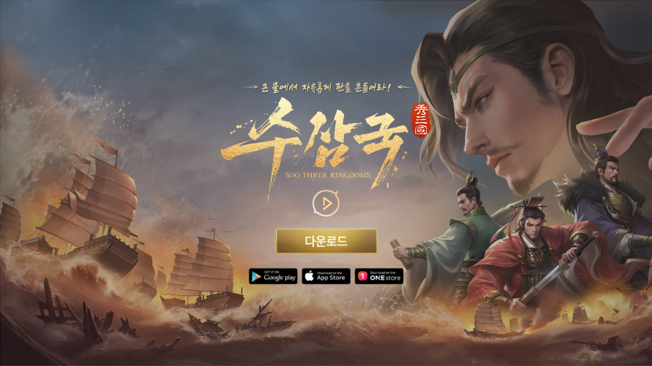

--- FILE ---
content_type: text/html; charset=utf-8
request_url: http://soo3kook.gacraze.com/
body_size: 6226
content:
<!DOCTYPE html>
<html>
<head>
    <meta http-equiv="Content-Type" content="text/html;charset=utf-8">
    <meta name="keywords" content="수삼국,모바일게임, 할 만한게임 ,모바일 게임 기대작,모바일SLG,모바일전략게임,모바일게임추천,삼국지게임,신규게임,삼국지,모바일 사전예약">
    <meta name="description" content="모든 면에서 따라 ALL '수' 없는 진정한 삼국지를 만나라!">
    <title>삼국지를 끝낼,단 하나의 수</title>
    <!-- <link rel="icon" href="./ico3.png"> -->
    <link rel="stylesheet" href="https://fonts.googleapis.com/css?family=Noto+Sans+SC:100,300,400,500,700,900">
    <link rel="stylesheet" type="text/css" href="/xsg_yuyue/style/reset.css" />
    <link rel="stylesheet" type="text/css" href="/xsg_yuyue/style/swiper-bundle.min.css" />
    <link rel="stylesheet" type="text/css" href="/xsg_yuyue/style/animate.min.css" />
    <link rel="stylesheet" type="text/css" href="/xsg_yuyue/style/index.css?20230612" />
    <script src="/xsg_yuyue/js/jquery.min.js" type="text/javascript" charset="utf-8"></script>
    <script src="/xsg_yuyue/js/swiper-bundle.min.js" type="text/javascript" charset="utf-8"></script>
    <script src="/xsg_yuyue/js/rem.js?20230523" type="text/javascript" charset="utf-8"></script>
    <style>
        .wrap-swiper .swiper-slide.slide1 .btn {
            background: url(/xsg_yuyue/images/yuyue1.png) no-repeat;
            background-size: cover;
        }

            .wrap-swiper .swiper-slide.slide1 .btn:hover {
                background: url(/xsg_yuyue/images/yuyue1_hover.png) no-repeat;
                background-size: cover;
            }
    </style>
    <!-- Google tag (gtag.js) -->
    <script async src="https://www.googletagmanager.com/gtag/js?id=AW-597438769"></script>
    <script>
        window.dataLayer = window.dataLayer || [];
        function gtag() { dataLayer.push(arguments); }
        gtag('js', new Date());

        gtag('config', 'AW-597438769');
    </script>
</head>
<body>
    <div class="container">
        <div class="swiper wrap-swiper swiper-no-swiping">
            <div class="swiper-wrapper">
                <div class="swiper-slide slide1">
                    <div class="posCenter">
                        <div class="slogan"><img src="/xsg_yuyue/images/slogan.png" width="100%" alt=""></div>
                        <a href="javascript:;" class="play" onclick="showVideo2('https://www.youtube.com/embed/jfehVTZEK6Q')"></a>
                        <a href="https://ssk.onelink.me/125s/prepage" class="btn"></a>
                        <div class="order">
                            <a href="https://ssk.onelink.me/125s/prepage" target="_blank" class="google"></a>
                            <a href="https://ssk.onelink.me/125s/prepage" target="_blank" class="app"></a>
                            <a href="https://onesto.re/_1QESX1z" target="_blank" class="one"></a>
                        </div>
                    </div>
                </div>
            </div>
        </div>

        <div class="detail-popup" style="display: none;">
            <div class="mask"></div>
            <div class="cont">
                <a href="javascript:;" class="close" onclick="$('.detail-popup').hide();"></a>
                <div class="scroll-view">
                    <h3>[개인정보 수집·이용 동의 안내]</h3>

                    <p>
                        가크레이즈는 게임 및 이벤트 정보 안내를 위해 개인정보 수집 및 이용하고 있습니다.<br />
                        귀하는 개인정보 수집 및 이용에 동의하지 않을 수 있으며,<br />
                        동의를 거부할 경우 이벤트에 참여할 수 없습니다.
                    </p>

                    <p>
                        개인 정보 수집 및 이용 목적 : 사전 예약 및 출시 정보 관련 문자 발송 등<br />
                        개인 정보 수집 항목 : 휴대 전화 번호<br />
                        개인정보 보유 및 이용 기간 : 정식 출시 이후 1년 이내 파기
                    </p>


                    <h3>[게임 정보·이벤트 수신 동의 안내]</h3>
                    <p>
                        가크레이즈에서 진행하는 게임, 이벤트 등의 내용을<br />
                        SMS / LMS / 카카오 알림톡으로 안내해드립니다.<br />
                        동의를 거부할 경우 이벤트에 참여할 수 없습니다.
                    </p>

                    <h3>[개인 정보 제 3자 제공 동의]</h3>
                    <p>
                        가크레이즈는 게임 출시 및 업데이트, 각종 이벤트 광고 알림 수신을 위해<br />
                        아래와 같이 개인정보를 수집 및 이용하고자 합니다.
                    </p>

                    <h3>수집 및 이용 항목 : 휴대 전화 번호</h3>

                    <p>
                        귀하는 제 3자에게 본인의 개인정보를 제공하는 것에 동의하지 않을 수 있습니다.<br />
                        단, 제 3자에게 개인정보 제공을 동의하시지 않을 경우 이벤트에 참여하실 수 없습니다.
                    </p>

                    <p>수집 된 개인정보는 업무제휴 및 공동 마케팅 등을 위해 사용될 수 있습니다.</p>
                </div>
            </div>
        </div>
    </div>
    <div class="msg-popup" style="display: none;">
        <div class="mask"></div>
        <div class="cont">
            <a href="javascript:;" class="close" onclick="$('.msg-popup').hide()"></a>
            <div class="cont-flex">
                <div class="txt clearfix" id="errorTxt">정확한 휴대폰 번호를 기재해 주세요</div>
                <!-- <a href="javascript:;" style="display: none;" class="btn">입니다</a> -->
            </div>
        </div>
    </div>

    <div class="suc-popup" style="display: none;">
        <div class="mask"></div>
        <div class="cont">
            <a href="javascript:;" class="close" onclick="$('.suc-popup').hide()"></a>
            <a href="https://cafe.naver.com/soosamguk" target="_blank" class="btn"></a>
        </div>
    </div>

    <div class="video-popup" style="display: none;">
        <div class="mask"></div>
        <div class="video-cont">
            <a href="javascript:;" class="close" onclick="hideVideo()"></a>
            <div class="swiper">
                <div class="swiper-wrapper">
                </div>
            </div>
            <div class="swiper-button-prev"></div>
            <div class="swiper-button-next"></div>
        </div>
    </div>
    <script src="/layer/layer.js"></script>
    <!-- Meta Pixel Code -->
    <script>
        !function (f, b, e, v, n, t, s) {
            if (f.fbq) return; n = f.fbq = function () {
                n.callMethod ?
                    n.callMethod.apply(n, arguments) : n.queue.push(arguments)
            };
            if (!f._fbq) f._fbq = n; n.push = n; n.loaded = !0; n.version = '2.0';
            n.queue = []; t = b.createElement(e); t.async = !0;
            t.src = v; s = b.getElementsByTagName(e)[0];
            s.parentNode.insertBefore(t, s)
        }(window, document, 'script',
            'https://connect.facebook.net/en_US/fbevents.js');
        fbq('init', '960518728293802');
        fbq('track', 'PageView');
    </script>
    <noscript>
        <img height="1" width="1" style="display:none"
             src="https://www.facebook.com/tr?id=960518728293802&ev=PageView&noscript=1" />
    </noscript>
    <!-- End Meta Pixel Code -->
    <script>
        function gtag_report_conversion(url) {
            var callback = function () {
                if (typeof (url) != 'undefined') {
                    // window.location = url;
                }
            };
            gtag('event', 'conversion', {
                'send_to': 'AW-597438769/Xnu8CM6DjpkYELHi8JwC',
                'event_callback': callback
            });
            return false;
        }

        var _ValidTimer;
        //$(function () {
        //    var osType = "pc";
        //    var reserveUserInfo = new Object();
        //    var reserveStr = localStorage.getItem("reserveUserInfo");
        //    if (reserveStr) {
        //        reserveUserInfo = JSON.parse(reserveStr);
        //    }
        //    $("#reserverbtn").click(function () {
        //        var areacode = "82";
        //        var phone = $("#phonenum").val();
        //        var validcode = $("#validcode").val();
        //        var agreeBtn = $("#agreeBtn").prop("checked");

        //        var reg = new RegExp("^[0-9]*$");
        //        if (!phone || !reg.test(phone) || phone.length < 8) {
        //            showMsg("정확한 번호를 입력해 주세요.");
        //            return false;
        //        }
        //        if (agreeBtn == false) {
        //            showMsg("개인정보 수집 및 이용 동의와 이벤트 등 프로모션 알림 수신 동의에 체크해 주세요");
        //            return false;
        //        }
        //        if (!validcode) {
        //            showMsg("무효 인증번호를 입력하셨습니다.");
        //            return false;
        //        }

        //        var index = layer.load(2, {
        //            shade: [0.2, '#fff'], //0.1透明度的白色背景
        //            time: 0
        //        });
        //        phone = "010" + phone;
        //        $.ajax({
        //            url: "/GameReserve/Reserve",
        //            data: { areaCode: areacode, phone: phone, validCode: validcode, osType: osType, },
        //            dataType: "json",
        //            type: "POST",
        //            success: function (data) {
        //                layer.close(index);
        //                if (data.result == 200) {
        //                    //showMsg("사전예약이 완료되었습니다!");
        //                    $("#getvalidtxt").text("");
        //                    if (_ValidTimer) {
        //                        clearInterval(_ValidTimer);
        //                        _ValidTimer = null;
        //                    }
        //                    $("#reserverbtn").addClass("stop");
        //                    $("#getValidBtn").addClass("stop");
        //                    $(".suc-popup").show();
        //                    reserveUserInfo.phone = phone;
        //                    reserveUserInfo.areaCode = areacode;
        //                    reserveUserInfo.VoteOption = "";
        //                    localStorage.setItem("reserveUserInfo", JSON.stringify(reserveUserInfo));
        //                    reserveStr = JSON.stringify(reserveUserInfo);

        //                    try {
        //                        fbq('track', 'CompleteRegistration');
        //                        gtag_report_conversion(window.location.href);
        //                    }
        //                    catch (e) {
        //                        console.log(e);
        //                    }

        //                }
        //                else if (data.result == 5101) {
        //                    showMsg("무효 인증번호를 입력하셨습니다.");
        //                }
        //                else if (data.result == 5199) {
        //                    showMsg("정확한 번호를 입력해 주세요.");
        //                }
        //                else if (data.result == 3000) {
        //                    $("#getvalidtxt").text("");
        //                    if (_ValidTimer) {
        //                        clearInterval(_ValidTimer);
        //                        _ValidTimer = null;
        //                    }
        //                    $("#reserverbtn").addClass("stop");
        //                    $("#getValidBtn").addClass("stop");
        //                    $(".suc-popup").show();
        //                    //showMsg("이미 예약을 진행하셨습니다~!");
        //                    reserveUserInfo.phone = phone;
        //                    reserveUserInfo.areaCode = areacode;
        //                    reserveUserInfo.VoteOption = "";
        //                    localStorage.setItem("reserveUserInfo", JSON.stringify(reserveUserInfo));
        //                    reserveStr = JSON.stringify(reserveUserInfo);
        //                }
        //                else {
        //                    showMsg(data.msg);
        //                }
        //            },
        //            error: function (xhr, msg, ex) {
        //                layer.close(index);
        //                showMsg("System Error");
        //            }
        //        })
        //    })

        //    var isSendValidCode = 0;
        //    $("#getValidBtn").click(function () {
        //        if (isSendValidCode == 1) {
        //            return false;
        //        }
        //        var areacode = "82";
        //        var phone = $("#phonenum").val();
        //        var reg = new RegExp("^[0-9]*$");
        //        if (!phone || !reg.test(phone) || phone.length < 8) {
        //            showMsg("정확한 번호를 입력해 주세요.");
        //            return false;
        //        }
        //        var phone = "010" + phone;
        //        var index = layer.load(2, {
        //            shade: [0.2, '#fff'], //0.1透明度的白色背景
        //            time: 0
        //        });
        //        $.ajax({
        //            url: "/GameReserve/GetValidCode",
        //            data: { areaCode: areacode, phone: phone, codeType: 1 },
        //            dataType: "json",
        //            type: "POST",
        //            success: function (data) {
        //                layer.close(index);
        //                if (data.result == 200) {
        //                    if (data.data) {
        //                        alert(data.data);
        //                    }
        //                    isSendValidCode = 1;
        //                    $("#getValidBtn").addClass("stop");
        //                    var validBtnText = $("#getvalidtxt").text();
        //                    var startIndex = 300;
        //                    _ValidTimer = setInterval(function () {
        //                        startIndex--;
        //                        if (startIndex > 0) {
        //                            var min = parseInt(startIndex / 60) + '';
        //                            var sec = parseInt(startIndex % 60) + '';
        //                            $("#getvalidtxt").text(min.padStart(2, '0') + ":" + sec.padStart(2, '0'))
        //                        }
        //                        else {
        //                            isSendValidCode = 0;
        //                            $("#getValidBtn").removeClass("stop");
        //                            $("#getvalidtxt").text("");
        //                            clearInterval(_ValidTimer);
        //                        }
        //                    }, 1000);
        //                }
        //                else if (data.result == 4002) {
        //                    showMsg("이미 예약을 진행하셨습니다~!");
        //                }
        //                else if (data.result == 5199) {
        //                    showMsg("정확한 번호를 입력해 주세요.");
        //                }
        //                else if (data.result == 5100) {
        //                    showMsg("인증번호 요청이 빈번합니다.");
        //                }
        //                else if (data.result == 5102) {
        //                    showMsg("예약이 마감되다.");
        //                }
        //                else {
        //                    showMsg(data.msg);
        //                }
        //            },
        //            error: function (xhr, msg, ex) {
        //                layer.close(index);
        //                showMsg("System Error");
        //            }
        //        });
        //    });
        //});
        function showMsg(txt) {
            $('#errorTxt').text(txt);
            $('.msg-popup').show()
        }
    </script>
    <script>
        document.addEventListener('mousewheel', function (e) {
            e = e || window.event;
            if ((e.wheelDelta && event.ctrlKey) || e.detail) {
                event.preventDefault();
            }
        }, { capture: false, passive: false });
        document.addEventListener('keydown', function (event) {
            if ((event.ctrlKey === true || event.metaKey === true)
                && (event.keyCode === 61 || event.keyCode === 107
                    || event.keyCode === 173 || event.keyCode === 109
                    || event.keyCode === 187 || event.keyCode === 189)) {
                event.preventDefault();
            }
        }, false);
    </script>
    <script>
        function slideTo(idx) {
            wrapSwiper.slideTo(idx);
            $('.nav-w a').eq(idx).addClass('on').siblings().removeClass('on');
        }
        var videoSwiper = new Swiper('.video-popup .swiper', {
            navigation: {
                prevEl: '.video-popup .swiper-button-prev',
                nextEl: '.video-popup .swiper-button-next'
            },
            on: {
                slideNextTransitionStart: function () {
                    var prevIndex = this.activeIndex - 1;
                    $('.video-popup').find('.swiper-slide').eq(prevIndex).children('iframe').attr('src', videoList[videoItemIndex][prevIndex]);
                },
                slidePrevTransitionStart: function () {
                    var prevIndex = this.activeIndex + 1;
                    $('.video-popup').find('.swiper-slide').eq(prevIndex).children('iframe').attr('src', videoList[videoItemIndex][prevIndex]);
                }
            }
        });
        var videoList = [
            ['https://www.youtube.com/embed/gwV9Mxz53kk', 'https://www.youtube.com/embed/Bs9YagWgCEc', 'https://www.youtube.com/embed/cNSqwuEsKHM', 'https://www.youtube.com/embed/3VEASc9Lm9g', 'https://www.youtube.com/embed/GgE0VzXjHEM'],
            ['https://www.youtube.com/embed/GqGd5yZw3nY'],
            ['https://www.youtube.com/embed/jfehVTZEK6Q', 'https://www.youtube.com/embed/Nu9NGKEdPoM']
        ];
        var videoItemIndex = 0;
         function showVideo2(idx) {
            var html = '';
            html += '<div class="swiper-slide"><iframe width="100%" height="100%" src="' + idx + '" frameborder="0" allow="accelerometer; autoplay; encrypted-media; gyroscope; picture-in-picture" allowfullscreen></iframe></div>'
            $('.video-popup').find('.swiper-wrapper').html(html);
            $('.video-popup').show();
        }
        function showVideo(idx) {
            var html = '';
            for (var i = 0, len = videoList[idx].length; i < len; i++) {
                html += '<div class="swiper-slide"><iframe width="100%" height="100%" src="' + videoList[idx][i] + '" frameborder="0" allow="accelerometer; autoplay; encrypted-media; gyroscope; picture-in-picture" allowfullscreen></iframe></div>'
            }
            $('.video-popup').find('.swiper-wrapper').html(html);
            if (videoItemIndex != idx) videoSwiper.slideTo(0);
            $('.video-popup').show();
            videoItemIndex = idx;
        }

        function hideVideo() {
            $('.video-popup').hide();
            $('.video-popup').find('.swiper-wrapper').html('');
            $('.tab-nav a').removeClass('on');
        }
        var wrapSwiper = new Swiper('.wrap-swiper', {
            // effect: 'fade',
            // speed: 1000,
            direction: 'vertical',
            slidesPerView: 'auto',
            spaceBetween: 0,
            mousewheel: true,
            on: {
                slideChangeTransitionStart: function () {
                    $('.nav-w a').eq(this.activeIndex).addClass('active').siblings().removeClass('active');
                    if (this.activeIndex >= 3) {
                        $('.scroll-next').hide();
                    } else {
                        $('.scroll-next').show();
                    }
                }
            }
        });

        $('.tab-nav a').on('click', function () {
            var index = $(this).index();
            $(this).addClass('on').siblings().removeClass('on');
            $('.tab-view .items-view').eq(index).show().siblings().hide();
        })
    </script>
</body>
</html>



--- FILE ---
content_type: text/css
request_url: http://soo3kook.gacraze.com/xsg_yuyue/style/reset.css
body_size: 655
content:
@charset "utf-8";
body{font-size:14px; font-family: 'Noto Sans SC';}
body,div,dl,dt,dd,ul,ol,li,h1,h2,h3,h4,h5,h6,pre,code,form,fieldset,legend,input,button,textarea,p,blockquote,th,td{margin:0;padding:0}h1,h2,h3,h4,h5,h6{font-size:100%;font-weight:normal}input,button,textarea,select,optgroup,option{font-family: 'Noto Sans SC';font-size:inherit;font-style:inherit;font-weight:inherit}ol,ul{list-style:none}table{border-collapse:collapse;border-spacing:0}

/*-------------------------------------
               clear
-------------------------------------*/
.clear {clear:both;visibility:hidden; display: block; font-size:0; line-height:0;}
.clearfix:after {visibility:hidden; display:block; font-size:0; content: " "; clear:both; height:0;}
.clearfix{*zoom:1;}
/*-------------------------------------
               ellipsis
-------------------------------------*/
.ellipsis{overflow: hidden; text-overflow: ellipsis; white-space: nowrap;}
.trans{
	-webkit-transition: all .5s ease-out;
	-moz-transition: all .5s ease-out;
	-ms-transition: all .5s ease-out;
	-o-transition: all .5s ease-out;
	transition: all .5s ease-out;
}

--- FILE ---
content_type: text/css
request_url: http://soo3kook.gacraze.com/xsg_yuyue/style/index.css?20230612
body_size: 4923
content:
@charset "utf-8";
.hide {
  display: none;
}
.flex {
  display: flex;
  display: -webkit-flex;
  display: -moz-flex;
  display: -ms-flex;
}
.flex1 {
  flex: 1;
  -webkit-flex: 1;
  -moz-flex: 1;
  -ms-flex: 1;
}
.box-sizing {
  box-sizing: border-box;
  -webkit-box-sizing: border-box;
  -moz-box-sizing: border-box;
  -ms-box-sizing: border-box;
}
.trans {
  -webkit-transition: all 0.5s ease-out;
  -moz-transition: all 0.5s ease-out;
  -ms-transition: all 0.5s ease-out;
  -o-transition: all 0.5s ease-out;
  transition: all 0.5s ease-out;
}
.posCenter {
  position: absolute;
  top: 50%;
  left: 50%;
  transform: translate(-50%, -50%);
  -webkit-transform: translate(-50%, -50%);
  -moz-transform: translate(-50%, -50%);
  -ms-transform: translate(-50%, -50%);
}
.scroll-view {
  width: 100%;
  height: 100%;
  padding: 20rem;
  overflow: auto;
  box-sizing: border-box;
  -webkit-box-sizing: border-box;
  -moz-box-sizing: border-box;
  -ms-box-sizing: border-box;
}
.popup-modal {
  width: 100%;
  height: 100%;
  position: fixed;
  top: 0;
  left: 0;
  z-index: 9;
}
.popup-modal .mask {
  width: 100%;
  height: 100%;
  background: rgba(0, 0, 0, 0.7);
}
.popup-modal .modal-w {
  position: absolute;
  top: 50%;
  left: 50%;
  transform: translate(-50%, -50%);
  -webkit-transform: translate(-50%, -50%);
  -moz-transform: translate(-50%, -50%);
  -ms-transform: translate(-50%, -50%);
}
html,
body,
.container,
.swiper {
  width: 100%;
  height: 100%;
}
.container {
  background: #000;
  min-width: 1280rem;
}
.container .scroll-next {
  width: 95rem;
  height: 42rem;
  background: url(../images/scroll_next.png) no-repeat;
  background-size: 100% auto;
  position: absolute;
  bottom: 20rem;
  left: 0;
  right: 0;
  margin: 0 auto;
  animation: scrollNext 2s linear infinite;
  -webkit-animation: scrollNext 2s linear infinite;
  -moz-animation: scrollNext 2s linear infinite;
  -ms-animation: scrollNext 2s linear infinite;
  z-index: 2;
}
.nav {
  width: 352rem;
  height: 100%;
  max-height: 1080rem;
  background: url(../images/nav_bg.png) no-repeat;
  background-size: cover;
  position: absolute;
  left: 0;
  top: 0;
  z-index: 2;
  padding: 360rem 0 0 74rem;
  box-sizing: border-box;
  -webkit-box-sizing: border-box;
  -moz-box-sizing: border-box;
  -ms-box-sizing: border-box;
}
.nav-w a {
  width: 146rem;
  height: 30rem;
  display: block;
}
.nav-w a:nth-child(1) {
  background: url(../images/page1.png?20230424) no-repeat left center;
  background-size: 100% auto;
  margin-bottom: 90rem;
}
.nav-w a:nth-child(2) {
  background: url(../images/page2.png) no-repeat left center;
  background-size: 100% auto;
  margin-bottom: 80rem;
}
.nav-w a:nth-child(3) {
  background: url(../images/page3.png) no-repeat left center;
  background-size: 100% auto;
  margin-bottom: 80rem;
}
.nav-w a:nth-child(4) {
  background: url(../images/page4.png) no-repeat left center;
  background-size: 100% auto;
}
.nav-w a.active:nth-child(1) {
  background: url(../images/page1_hover.png?20230424) no-repeat left center;
  background-size: 100% auto;
}
.nav-w a.active:nth-child(2) {
  background: url(../images/page2_hover.png) no-repeat left center;
  background-size: 100% auto;
}
.nav-w a.active:nth-child(3) {
  background: url(../images/page3_hover.png) no-repeat left center;
  background-size: 100% auto;
}
.nav-w a.active:nth-child(4) {
  background: url(../images/page4_hover.png) no-repeat left center;
  background-size: 100% auto;
}
.detail-popup {
  width: 100%;
  height: 100%;
  position: fixed;
  top: 0;
  left: 0;
  z-index: 9;
}
.detail-popup .mask {
  width: 100%;
  height: 100%;
  background-color: rgba(0, 0, 0, 0.7);
}
.detail-popup .cont {
  width: 586rem;
  height: 715rem;
  background: url(../images/tc_bg.png) no-repeat;
  background-size: cover;
  position: absolute;
  top: 50%;
  left: 50%;
  margin: -357rem 0 0 -293rem;
  padding: 20rem 20rem 20rem 30rem;
  line-height: 24rem;
  font-size: 14rem;
  color: #4e4331;
  font-weight: bold;
  box-sizing: border-box;
  -webkit-box-sizing: border-box;
  -moz-box-sizing: border-box;
  -ms-box-sizing: border-box;
}
.detail-popup .cont .close {
  width: 51rem;
  height: 51rem;
  background: url(../images/close.png) no-repeat;
  background-size: cover;
  display: block;
  position: absolute;
  top: -74rem;
  right: -40rem;
}
.detail-popup .cont .scroll-view {
  width: 100%;
  height: 100%;
  overflow: auto;
}
.detail-popup .cont h3 {
  font-weight: bold;
  margin: 12rem 0;
}
.msg-popup {
  width: 100%;
  height: 100%;
  position: fixed;
  top: 0;
  left: 0;
  z-index: 9;
}
.msg-popup .mask {
  width: 100%;
  height: 100%;
  background-color: rgba(0, 0, 0, 0.7);
}
.msg-popup .cont {
  width: 486rem;
  height: 245rem;
  background: url(../images/tc2_bg.png) no-repeat;
  background-size: cover;
  position: absolute;
  top: 50%;
  left: 50%;
  margin: -122rem 0 0 -243rem;
  padding: 20rem 40rem;
  box-sizing: border-box;
  -webkit-box-sizing: border-box;
  -moz-box-sizing: border-box;
  -ms-box-sizing: border-box;
}
.msg-popup .cont .close {
  width: 51rem;
  height: 51rem;
  background: url(../images/close.png) no-repeat;
  background-size: cover;
  display: block;
  position: absolute;
  top: -74rem;
  right: -40rem;
}
.msg-popup .cont .cont-flex {
  width: 100%;
  height: 100%;
  display: flex;
  display: -webkit-flex;
  display: -moz-flex;
  display: -ms-flex;
  align-items: center;
  justify-content: center;
  text-align: center;
  line-height: 32rem;
  font-size: 18rem;
  color: #4e4331;
}
.suc-popup {
  width: 100%;
  height: 100%;
  position: fixed;
  top: 0;
  left: 0;
  z-index: 9;
}
.suc-popup .mask {
  width: 100%;
  height: 100%;
  background-color: rgba(0, 0, 0, 0.7);
}
.suc-popup .cont {
  width: 807rem;
  height: 392rem;
  background: url(../images/suc_bg.png?20230425) no-repeat;
  background-size: cover;
  position: absolute;
  top: 50%;
  left: 50%;
  margin: -196rem 0 0 -403rem;
  padding: 20rem 40rem;
  box-sizing: border-box;
  -webkit-box-sizing: border-box;
  -moz-box-sizing: border-box;
  -ms-box-sizing: border-box;
}
.suc-popup .cont .close {
  width: 51rem;
  height: 51rem;
  background: url(../images/close.png) no-repeat;
  background-size: cover;
  display: block;
  position: absolute;
  top: -24rem;
  right: -40rem;
}
.suc-popup .cont .btn {
  width: 239rem;
  height: 57rem;
  background: url(../images/suc_btn.png) no-repeat;
  background-size: cover;
  position: absolute;
  right: 126rem;
  bottom: 70rem;
}
.video-popup,
.video-popup2 {
  width: 100%;
  height: 100%;
  position: fixed;
  top: 0;
  left: 0;
  z-index: 9;
}
.video-popup .mask,
.video-popup2 .mask {
  width: 100%;
  height: 100%;
  background-color: rgba(0, 0, 0, 0.8);
}
.video-popup .video-cont,
.video-popup2 .video-cont {
  width: 1280rem;
  height: 720rem;
  position: absolute;
  top: 50%;
  left: 50%;
  margin: -360rem 0 0 -640rem;
  box-sizing: border-box;
  -webkit-box-sizing: border-box;
  -moz-box-sizing: border-box;
  -ms-box-sizing: border-box;
}
.video-popup .video-cont .close,
.video-popup2 .video-cont .close {
  width: 51rem;
  height: 51rem;
  background: url(../images/close.png) no-repeat;
  background-size: cover;
  display: block;
  position: absolute;
  top: -74rem;
  right: -40rem;
}
.video-popup .swiper-button-prev,
.video-popup2 .swiper-button-prev {
  width: 54rem;
  height: 84rem;
  background: url(../images/next.png) no-repeat;
  background-size: cover;
  transform: rotate(180deg);
  -webkit-transform: rotate(180deg);
  -moz-transform: rotate(180deg);
  -ms-transform: rotate(180deg);
  margin-top: -42rem;
  left: -100rem;
}
.video-popup .swiper-button-prev:after,
.video-popup2 .swiper-button-prev:after {
  display: none;
}
.video-popup .swiper-button-next,
.video-popup2 .swiper-button-next {
  width: 54rem;
  height: 84rem;
  background: url(../images/next.png) no-repeat;
  background-size: cover;
  margin-top: -42rem;
  right: -100rem;
}
.video-popup .swiper-button-next:after,
.video-popup2 .swiper-button-next:after {
  display: none;
}
.wrap-swiper {
  position: relative;
  min-width: 1280px;
  overflow: hidden;
  margin: 0 auto;
  z-index: 1;
}
.wrap-swiper .swiper-slide {
  width: 100%;
  height: 100%;
  position: relative;
  overflow: hidden;
  box-sizing: border-box;
  -webkit-box-sizing: border-box;
  -moz-box-sizing: border-box;
  -ms-box-sizing: border-box;
}
.wrap-swiper .swiper-slide .slide-bg {
  height: 100%;
  position: absolute;
  top: 0;
  left: 50%;
  transition: 1s linear 1s;
  -webkit-transition: 1s linear 1s;
  -moz-transition: 1s linear 1s;
  transform: scale(1.1, 1.1) translateX(-50%);
  -webkit-transform: scale(1.1, 1.1) translateX(-50%);
  -moz-transform: scale(1.1, 1.1) translateX(-50%);
}
.wrap-swiper .swiper-slide.swiper-slide-active .slide-bg {
  transition: 2s linear;
  -webkit-transition: 2s linear;
  -moz-transition: 2s linear;
  transform: scale(1, 1) translateX(-50%);
  -webkit-transform: scale(1, 1) translateX(-50%);
  -moz-transform: scale(1, 1) translateX(-50%);
}
.wrap-swiper .swiper-slide.slide1 {
  position: relative;
  background: url(../images/bg1.jpg) no-repeat center top;
  background-size: cover;
}
.wrap-swiper .swiper-slide.slide1 .video {
  width: 100%;
  height: 100%;
  position: absolute;
  top: 50%;
  left: 50%;
  transform: translate(-50%, -50%);
  -webkit-transform: translate(-50%, -50%);
  -moz-transform: translate(-50%, -50%);
  -ms-transform: translate(-50%, -50%);
}
.wrap-swiper .swiper-slide.slide1 .video video {
  position: absolute;
  top: 0;
  left: 0;
  width: 100%;
  height: 100%;
  object-fit: cover;
}
.wrap-swiper .swiper-slide.slide1 .slogan {
  width: 623rem;
}
.wrap-swiper .swiper-slide.slide1 .play {
  width: 81rem;
  height: 87rem;
  background: url(../images/play.png) no-repeat;
  background-size: cover;
  display: block;
  margin: -60rem auto 0;
}
.wrap-swiper .swiper-slide.slide1 .btn {
  width: 304rem;
  height: 80rem;
  background: url(../images/yuyue.png) no-repeat;
  background-size: cover;
  display: block;
  margin: 30rem auto 0;
}
.wrap-swiper .swiper-slide.slide1 .btn:hover {
  background: url(../images/yuyue_hover.png) no-repeat;
  background-size: cover;
  -webkit-transition: all 0.5s ease-out;
  -moz-transition: all 0.5s ease-out;
  -ms-transition: all 0.5s ease-out;
  -o-transition: all 0.5s ease-out;
  transition: all 0.5s ease-out;
}
.wrap-swiper .swiper-slide.slide1 .order {
  display: flex;
  display: -webkit-flex;
  display: -moz-flex;
  display: -ms-flex;
  margin: 40rem 0 0;
  justify-content: center;
}
.wrap-swiper .swiper-slide.slide1 .order a {
  width: 144rem;
  height: 48rem;
  margin: 0 6rem;
}
.wrap-swiper .swiper-slide.slide1 .order a.google {
  background: url(../images/google.png) no-repeat;
  background-size: 100% 100%;
}
.wrap-swiper .swiper-slide.slide1 .order a.app {
  background: url(../images/app.png) no-repeat;
  background-size: 100% 100%;
}
.wrap-swiper .swiper-slide.slide1 .order a.one {
  background: url(../images/one.png) no-repeat;
  background-size: 100% 100%;
}
.wrap-swiper .swiper-slide.slide1 .order a:hover.google {
  background: url(../images/google_hover.png) no-repeat;
  background-size: 100% 100%;
}
.wrap-swiper .swiper-slide.slide1 .order a:hover.app {
  background: url(../images/app_hover.png) no-repeat;
  background-size: 100% 100%;
}
.wrap-swiper .swiper-slide.slide1 .order a:hover.one {
  background: url(../images/one_hover.png) no-repeat;
  background-size: 100% 100%;
}
.wrap-swiper .swiper-slide.slide1.swiper-slide-active .slogan {
  animation-name: zoomIn;
  -webkit-animation-name: zoomIn;
  -moz-animation-name: zoomIn;
  -ms-animation-name: zoomIn;
  -webkit-animation-duration: 1s;
  animation-duration: 1s;
  -webkit-animation-fill-mode: both;
  animation-fill-mode: both;
}
.wrap-swiper .swiper-slide.slide1.swiper-slide-active .play {
  animation-name: fadeInUp;
  -webkit-animation-name: fadeInUp;
  -moz-animation-name: fadeInUp;
  -ms-animation-name: fadeInUp;
  -webkit-animation-duration: 1s;
  animation-duration: 1s;
  -webkit-animation-fill-mode: both;
  animation-fill-mode: both;
}
.wrap-swiper .swiper-slide.slide1.swiper-slide-active .btn {
  animation-name: fadeInUp;
  -webkit-animation-name: fadeInUp;
  -moz-animation-name: fadeInUp;
  -ms-animation-name: fadeInUp;
  -webkit-animation-duration: 1s;
  animation-duration: 1s;
  -webkit-animation-fill-mode: both;
  animation-fill-mode: both;
  animation-delay: 0.2s;
  -webkit-animation-delay: 0.2s;
  -moz-animation-delay: 0.2s;
  -ms-animation-delay: 0.2s;
}
.wrap-swiper .swiper-slide.slide1.swiper-slide-active .order a:nth-child(1) {
  animation-name: fadeInUp;
  -webkit-animation-name: fadeInUp;
  -moz-animation-name: fadeInUp;
  -ms-animation-name: fadeInUp;
  -webkit-animation-duration: 1s;
  animation-duration: 1s;
  -webkit-animation-fill-mode: both;
  animation-fill-mode: both;
  animation-delay: 0.4s;
  -webkit-animation-delay: 0.4s;
  -moz-animation-delay: 0.4s;
  -ms-animation-delay: 0.4s;
}
.wrap-swiper .swiper-slide.slide1.swiper-slide-active .order a:nth-child(2) {
  animation-name: fadeInUp;
  -webkit-animation-name: fadeInUp;
  -moz-animation-name: fadeInUp;
  -ms-animation-name: fadeInUp;
  -webkit-animation-duration: 1s;
  animation-duration: 1s;
  -webkit-animation-fill-mode: both;
  animation-fill-mode: both;
  animation-delay: 0.6s;
  -webkit-animation-delay: 0.6s;
  -moz-animation-delay: 0.6s;
  -ms-animation-delay: 0.6s;
}
.wrap-swiper .swiper-slide.slide1.swiper-slide-active .order a:nth-child(3) {
  animation-name: fadeInUp;
  -webkit-animation-name: fadeInUp;
  -moz-animation-name: fadeInUp;
  -ms-animation-name: fadeInUp;
  -webkit-animation-duration: 1s;
  animation-duration: 1s;
  -webkit-animation-fill-mode: both;
  animation-fill-mode: both;
  animation-delay: 0.8s;
  -webkit-animation-delay: 0.8s;
  -moz-animation-delay: 0.8s;
  -ms-animation-delay: 0.8s;
}
.wrap-swiper .swiper-slide.slide2 {
  position: relative;
  background: url(../images/bg2.jpg) no-repeat center top;
  background-size: cover;
}
.wrap-swiper .swiper-slide.slide2 .posCenter {
  margin-top: 150rem;
}
.wrap-swiper .swiper-slide.slide2 .item-view {
  width: 1120rem;
  display: flex;
  display: -webkit-flex;
  display: -moz-flex;
  display: -ms-flex;
  justify-content: space-between;
}
.wrap-swiper .swiper-slide.slide2 .item-view .item1 {
  width: 548rem;
  height: 394rem;
  background: url(../images/NO1.png?20230424) no-repeat;
  background-size: cover;
  padding-top: 166rem;
  box-sizing: border-box;
  -webkit-box-sizing: border-box;
  -moz-box-sizing: border-box;
  -ms-box-sizing: border-box;
}
.wrap-swiper .swiper-slide.slide2 .item-view .item1 .form {
  width: 500rem;
  height: 44rem;
  background-color: #fff;
  margin: 0 auto 6rem;
  display: flex;
  display: -webkit-flex;
  display: -moz-flex;
  display: -ms-flex;
}
.wrap-swiper .swiper-slide.slide2 .item-view .item1 .select {
  width: 80rem;
}
.wrap-swiper .swiper-slide.slide2 .item-view .item1 .select select {
  width: 100%;
  height: 100%;
  border: none;
  text-align: center;
  font-size: 24rem;
  color: #483f2f;
  outline: none;
  appearance: none;
  -webkit-appearance: none;
  -moz-appearance: none;
}
.wrap-swiper .swiper-slide.slide2 .item-view .item1 .select select:disabled {
  color: #483f2f;
  opacity: 1;
}
.wrap-swiper .swiper-slide.slide2 .item-view .item1 .input {
  height: 100%;
  flex: 1;
  -webkit-flex: 1;
  -moz-flex: 1;
  -ms-flex: 1;
  padding: 0 12rem;
}
.wrap-swiper .swiper-slide.slide2 .item-view .item1 .input input {
  width: 100%;
  height: 100%;
  border: none;
  outline: none;
  font-size: 13rem;
}
.wrap-swiper .swiper-slide.slide2 .item-view .item1 .input input::-webkit-input-placeholder {
  color: #483f2f;
}
.wrap-swiper .swiper-slide.slide2 .item-view .item1 .code {
  width: 127rem;
  height: 100%;
  background: url(../images/code.png) no-repeat;
  background-size: 100% auto;
  font-size: 16rem;
  color: #563b11;
  text-align: center;
  line-height: 44rem;
  text-decoration: none;
  font-weight: 600;
}
.wrap-swiper .swiper-slide.slide2 .item-view .item1 .code:hover {
  -webkit-transition: all 0.5s ease-out;
  -moz-transition: all 0.5s ease-out;
  -ms-transition: all 0.5s ease-out;
  -o-transition: all 0.5s ease-out;
  transition: all 0.5s ease-out;
  background: url(../images/code_hover.png) no-repeat;
  background-size: 100% auto;
}
.wrap-swiper .swiper-slide.slide2 .item-view .item1 .code.stop {
  opacity: 0.6;
  pointer-events: none;
}
.wrap-swiper .swiper-slide.slide2 .item-view .item1 .timed {
  width: 150rem;
  height: 100%;
  font-size: 14rem;
  color: #483f2f;
  text-align: center;
  line-height: 44rem;
  text-decoration: none;
  font-weight: 600;
}
.wrap-swiper .swiper-slide.slide2 .item-view .item1 .checkbox-w {
  width: 500rem;
  text-align: left;
  margin: 12rem auto 0;
  font-size: 13rem;
}
.wrap-swiper .swiper-slide.slide2 .item-view .item1 .checkbox-w label {
  cursor: pointer;
  padding-left: 24rem;
  position: relative;
  overflow: hidden;
  line-height: 20rem;
}
.wrap-swiper .swiper-slide.slide2 .item-view .item1 .checkbox-w a {
  color: #bdbdbd;
  text-decoration: none;
}
.wrap-swiper .swiper-slide.slide2 .item-view .item1 .checkbox-w em {
  border: solid 1px #a2452a;
  font-size: 12rem;
  padding: 2rem 8rem;
  margin-left: 6rem;
  color: #a2452a;
  font-style: normal;
  display: inline-block;
}
.wrap-swiper .swiper-slide.slide2 .item-view .item1 .checkbox-w input {
  width: 15rem;
  height: 15rem;
  opacity: 0;
  display: none;
}
.wrap-swiper .swiper-slide.slide2 .item-view .item1 .checkbox-w label:after {
  width: 15rem;
  height: 15rem;
  background: url(../images/radio.png) no-repeat;
  background-size: cover;
  content: "";
  display: block;
  float: left;
  position: absolute;
  top: 4rem;
}
.wrap-swiper .swiper-slide.slide2 .item-view .item1 .checkbox-w input:checked + label:after {
  background: url(../images/radio_on.png) no-repeat;
  background-size: 15rem 15rem;
}
.wrap-swiper .swiper-slide.slide2 .item-view .item1 .btn {
  width: 205rem;
  height: 50rem;
  background: url(../images/btn.png) no-repeat;
  background-size: cover;
  display: block;
  margin: 12rem auto 0;
}
.wrap-swiper .swiper-slide.slide2 .item-view .item1 .btn:hover {
  -webkit-transition: all 0.5s ease-out;
  -moz-transition: all 0.5s ease-out;
  -ms-transition: all 0.5s ease-out;
  -o-transition: all 0.5s ease-out;
  transition: all 0.5s ease-out;
  background: url(../images/btn_hover.png) no-repeat;
  background-size: cover;
}
.wrap-swiper .swiper-slide.slide2 .item-view .item1 .btn.stop {
  opacity: 0.6;
  pointer-events: none;
}
.wrap-swiper .swiper-slide.slide2 .item-view .item2 {
  width: 559rem;
  height: 394rem;
  background: url(../images/NO2.png?20230424) no-repeat;
  background-size: cover;
  padding-top: 288rem;
  box-sizing: border-box;
  -webkit-box-sizing: border-box;
  -moz-box-sizing: border-box;
  -ms-box-sizing: border-box;
}
.wrap-swiper .swiper-slide.slide2 .item-view .item2 .order {
  display: flex;
  display: -webkit-flex;
  display: -moz-flex;
  display: -ms-flex;
  margin-left: 40rem;
}
.wrap-swiper .swiper-slide.slide2 .item-view .item2 .order a {
  width: 150rem;
  height: 50rem;
  margin: 0 6rem;
}
.wrap-swiper .swiper-slide.slide2 .item-view .item2 .order a.google {
  background: url(../images/google.png) no-repeat;
  background-size: 100% 100%;
}
.wrap-swiper .swiper-slide.slide2 .item-view .item2 .order a.app {
  background: url(../images/app.png) no-repeat;
  background-size: 100% 100%;
}
.wrap-swiper .swiper-slide.slide2 .item-view .item2 .order a.one {
  background: url(../images/one.png) no-repeat;
  background-size: 100% 100%;
}
.wrap-swiper .swiper-slide.slide2 .item-view .item2 .order a:hover.google {
  background: url(../images/google_hover.png) no-repeat;
  background-size: 100% 100%;
}
.wrap-swiper .swiper-slide.slide2 .item-view .item2 .order a:hover.app {
  background: url(../images/app_hover.png) no-repeat;
  background-size: 100% 100%;
}
.wrap-swiper .swiper-slide.slide2 .item-view .item2 .order a:hover.one {
  background: url(../images/one_hover.png) no-repeat;
  background-size: 100% 100%;
}
.wrap-swiper .swiper-slide.slide2 .tips {
  width: 100%;
  margin-top: 30rem;
  text-align: center;
  font-size: 13rem;
  color: #291c3f;
  line-height: 20rem;
}
.wrap-swiper .swiper-slide.slide2.swiper-slide-active .item1 {
  animation-name: fadeInLeft;
  -webkit-animation-name: fadeInLeft;
  -moz-animation-name: fadeInLeft;
  -ms-animation-name: fadeInLeft;
  -webkit-animation-duration: 1s;
  animation-duration: 1s;
  -webkit-animation-fill-mode: both;
  animation-fill-mode: both;
}
.wrap-swiper .swiper-slide.slide2.swiper-slide-active .item2 {
  animation-name: fadeInRight;
  -webkit-animation-name: fadeInRight;
  -moz-animation-name: fadeInRight;
  -ms-animation-name: fadeInRight;
  -webkit-animation-duration: 1s;
  animation-duration: 1s;
  -webkit-animation-fill-mode: both;
  animation-fill-mode: both;
  animation-delay: 0.2s;
  -webkit-animation-delay: 0.2s;
  -moz-animation-delay: 0.2s;
  -ms-animation-delay: 0.2s;
}
.wrap-swiper .swiper-slide.slide2.swiper-slide-active .tips {
  animation-name: fadeInUp;
  -webkit-animation-name: fadeInUp;
  -moz-animation-name: fadeInUp;
  -ms-animation-name: fadeInUp;
  -webkit-animation-duration: 1s;
  animation-duration: 1s;
  -webkit-animation-fill-mode: both;
  animation-fill-mode: both;
  animation-delay: 0.4s;
  -webkit-animation-delay: 0.4s;
  -moz-animation-delay: 0.4s;
  -ms-animation-delay: 0.4s;
}
.wrap-swiper .swiper-slide.slide3 {
  position: relative;
  background: url(../images/bg3.jpg?20230424) no-repeat center top;
  background-size: cover;
}
.wrap-swiper .swiper-slide.slide3 .btn {
  width: 363rem;
  height: 77rem;
  position: absolute;
  bottom: 105rem;
  left: 50%;
  margin-left: -181rem;
  background: url(../images/naver.png) no-repeat;
  background-size: cover;
}
.wrap-swiper .swiper-slide.slide3 .btn:hover {
  background: url(../images/naver_on.png) no-repeat;
  background-size: cover;
  -webkit-transition: all 0.5s ease-out;
  -moz-transition: all 0.5s ease-out;
  -ms-transition: all 0.5s ease-out;
  -o-transition: all 0.5s ease-out;
  transition: all 0.5s ease-out;
}
.wrap-swiper .swiper-slide.slide3 .tips {
  width: 100%;
  position: absolute;
  bottom: 50rem;
  text-align: center;
  font-size: 13rem;
  color: #291c3f;
  line-height: 20rem;
}
.wrap-swiper .swiper-slide.slide3.swiper-slide-active .btn {
  animation-name: fadeInUp;
  -webkit-animation-name: fadeInUp;
  -moz-animation-name: fadeInUp;
  -ms-animation-name: fadeInUp;
  -webkit-animation-duration: 1s;
  animation-duration: 1s;
  -webkit-animation-fill-mode: both;
  animation-fill-mode: both;
}
.wrap-swiper .swiper-slide.slide3.swiper-slide-active .tips {
  animation-name: fadeInUp;
  -webkit-animation-name: fadeInUp;
  -moz-animation-name: fadeInUp;
  -ms-animation-name: fadeInUp;
  -webkit-animation-duration: 1s;
  animation-duration: 1s;
  -webkit-animation-fill-mode: both;
  animation-fill-mode: both;
  animation-delay: 0.4s;
  -webkit-animation-delay: 0.4s;
  -moz-animation-delay: 0.4s;
  -ms-animation-delay: 0.4s;
}
.wrap-swiper .swiper-slide.slide4 {
  position: relative;
  background: url(../images/bg4.jpg) no-repeat center top;
  background-size: cover;
}
.wrap-swiper .swiper-slide.slide4 .posCenter {
  margin-top: 80rem;
}
.wrap-swiper .swiper-slide.slide4 .tab-view {
  width: 100%;
  display: flex;
  display: -webkit-flex;
  display: -moz-flex;
  display: -ms-flex;
  justify-content: center;
}
.wrap-swiper .swiper-slide.slide4 .tab-view .items-view {
  display: flex;
  display: -webkit-flex;
  display: -moz-flex;
  display: -ms-flex;
}
.wrap-swiper .swiper-slide.slide4 .tab-view .items-view .item {
  margin: 0 6rem;
  position: relative;
}
.wrap-swiper .swiper-slide.slide4 .tab-view .items-view .item img {
  width: 222rem;
  height: 330rem;
  object-fit: cover;
}
.wrap-swiper .swiper-slide.slide4 .tab-view .items-view .item:not(.coming):after {
  width: 92rem;
  height: 92rem;
  background: url(../images/play2.png) no-repeat;
  background-size: cover;
  content: "";
  position: absolute;
  top: 50%;
  left: 50%;
  margin: -46rem 0 0 -46rem;
}
.wrap-swiper .swiper-slide.slide4 .tab-nav {
  width: 100%;
  display: flex;
  display: -webkit-flex;
  display: -moz-flex;
  display: -ms-flex;
  justify-content: center;
  margin-top: 50rem;
}
.wrap-swiper .swiper-slide.slide4 .tab-nav a {
  width: 202rem;
  height: 51rem;
  background: url(../images/CF.png) no-repeat;
  background-size: cover;
  margin: 0 6rem;
  font-size: 20rem;
  color: #d9d9d9;
  font-weight: bold;
  text-align: center;
  line-height: 50rem;
  text-decoration: none;
}
.wrap-swiper .swiper-slide.slide4 .tab-nav a.on {
  background: url(../images/CF1.png) no-repeat;
  background-size: cover;
}
.wrap-swiper .swiper-slide.slide4.swiper-slide-active .tab-view {
  animation-name: fadeInUp;
  -webkit-animation-name: fadeInUp;
  -moz-animation-name: fadeInUp;
  -ms-animation-name: fadeInUp;
  -webkit-animation-duration: 1s;
  animation-duration: 1s;
  -webkit-animation-fill-mode: both;
  animation-fill-mode: both;
}
.wrap-swiper .swiper-slide.slide4.swiper-slide-active .tab-nav {
  animation-name: fadeInUp;
  -webkit-animation-name: fadeInUp;
  -moz-animation-name: fadeInUp;
  -ms-animation-name: fadeInUp;
  -webkit-animation-duration: 1s;
  animation-duration: 1s;
  -webkit-animation-fill-mode: both;
  animation-fill-mode: both;
  animation-delay: 0.4s;
  -webkit-animation-delay: 0.4s;
  -moz-animation-delay: 0.4s;
  -ms-animation-delay: 0.4s;
}
.wrap-swiper .swiper-slide.slide4.swiper-slide-active .footer {
  animation-name: fadeInUp;
  -webkit-animation-name: fadeInUp;
  -moz-animation-name: fadeInUp;
  -ms-animation-name: fadeInUp;
  -webkit-animation-duration: 1s;
  animation-duration: 1s;
  -webkit-animation-fill-mode: both;
  animation-fill-mode: both;
  animation-delay: 0.6s;
  -webkit-animation-delay: 0.6s;
  -moz-animation-delay: 0.6s;
  -ms-animation-delay: 0.6s;
}
.wrap-swiper .swiper-slide .footer {
  width: 100%;
  height: 86rem;
  position: absolute;
  bottom: 0;
  left: 0;
  background: rgba(0, 0, 0, 0.4);
}
.wrap-swiper .swiper-slide .footer .footer-cont {
  display: flex;
  display: -webkit-flex;
  display: -moz-flex;
  display: -ms-flex;
  align-items: center;
  justify-content: center;
  height: 100%;
}
.wrap-swiper .swiper-slide .footer .footer-cont a {
  width: 153rem;
  height: 30rem;
  display: block;
  margin-right: 24rem;
  position: relative;
}
.wrap-swiper .swiper-slide .footer .footer-cont a:after {
  width: 1px;
  height: 30rem;
  content: "";
  background: #ddd;
  position: absolute;
  right: -24rem;
  top: 1rem;
}
.wrap-swiper .swiper-slide .footer .footer-cont p {
  font-size: 12px;
  color: #dddddd;
  padding: 0 24rem;
  line-height: 30rem;
}
@keyframes scrollNext {
  0% {
    bottom: 20rem;
  }
  50% {
    bottom: 10rem;
  }
  100% {
    bottom: 20rem;
  }
}
@-webkit-keyframes scrollNext {
  0% {
    bottom: 20rem;
  }
  50% {
    bottom: 10rem;
  }
  100% {
    bottom: 20rem;
  }
}
@-moz-keyframes scrollNext {
  0% {
    bottom: 20rem;
  }
  50% {
    bottom: 10rem;
  }
  100% {
    bottom: 20rem;
  }
}
@-ms-keyframes scrollNext {
  0% {
    bottom: 20rem;
  }
  50% {
    bottom: 10rem;
  }
  100% {
    bottom: 20rem;
  }
}
@keyframes music {
  0% {
    transform: rotate(0deg);
  }
  100% {
    transform: rotate(360deg);
  }
}
@-webkit-keyframes music {
  0% {
    -webkit-transform: rotate(0deg);
  }
  100% {
    -webkit-transform: rotate(360deg);
  }
}
@-moz-keyframes music {
  0% {
    -moz-transform: rotate(0deg);
  }
  100% {
    -moz-transform: rotate(360deg);
  }
}
@-ms-keyframes music {
  0% {
    -moz-transform: rotate(0deg);
  }
  100% {
    -moz-transform: rotate(360deg);
  }
}
@-webkit-keyframes tada {
  0% {
    -webkit-transform: scaleX(1);
    transform: scaleX(1);
  }
  10%,
  20% {
    -webkit-transform: rotate(-8deg);
    transform: rotate(-8deg);
  }
  30%,
  50%,
  70%,
  90% {
    -webkit-transform: rotate(8deg);
    transform: rotate(8deg);
  }
  40%,
  60%,
  80% {
    -webkit-transform: rotate(-8deg);
    transform: rotate(-8deg);
  }
  to {
    -webkit-transform: scaleX(1);
    transform: scaleX(1);
  }
}
@keyframes tada {
  0% {
    -webkit-transform: scaleX(1);
    transform: scaleX(1);
  }
  10%,
  20% {
    -webkit-transform: rotate(-8deg);
    transform: rotate(-8deg);
  }
  30%,
  50%,
  70%,
  90% {
    -webkit-transform: rotate(8deg);
    transform: rotate(8deg);
  }
  40%,
  60%,
  80% {
    -webkit-transform: rotate(-8deg);
    transform: rotate(-8deg);
  }
  to {
    -webkit-transform: scaleX(1);
    transform: scaleX(1);
  }
}


--- FILE ---
content_type: application/javascript
request_url: http://soo3kook.gacraze.com/layer/layer.js
body_size: 11999
content:
/*! layer-v3.1.1 Web弹层组件 MIT License  http://layer.layui.com/  By 贤心 */
; !
    function (e, t) {
        "use strict";
        var i, n, a = e.layui && layui.define,
            o = {
                getPath: function () {
                    var e = document.currentScript ? document.currentScript.src : function () {
                        for (var e, t = document.scripts,
                            i = t.length - 1,
                            n = i; n > 0; n--) if ("interactive" === t[n].readyState) {
                                e = t[n].src;
                                break
                            }
                        return e || t[i].src
                    }();
                    return e.substring(0, e.lastIndexOf("/") + 1)
                }(),
                config: {},
                end: {},
                minIndex: 0,
                minLeft: [],
                btn: ["&#x786E;&#x5B9A;", "&#x53D6;&#x6D88;"],
                type: ["dialog", "page", "iframe", "loading", "tips"],
                getStyle: function (t, i) {
                    var n = t.currentStyle ? t.currentStyle : e.getComputedStyle(t, null);
                    return n[n.getPropertyValue ? "getPropertyValue" : "getAttribute"](i)
                },
                link: function (t, i, n) {
                    if (r.path) {
                        var a = document.getElementsByTagName("head")[0],
                            s = document.createElement("link");
                        "string" == typeof i && (n = i);
                        var l = (n || t).replace(/\.|\//g, ""),
                            f = "layuicss-" + l,
                            c = 0;
                        s.rel = "stylesheet",
                            s.href = r.path + t,
                            s.id = f,
                            document.getElementById(f) || a.appendChild(s),
                            "function" == typeof i && !
                            function u() {
                                return ++c > 80 ? e.console && console.error("layer.css: Invalid") : void (1989 === parseInt(o.getStyle(document.getElementById(f), "width")) ? i() : setTimeout(u, 100))
                            }()
                    }
                }
            },
            r = {
                v: "3.1.1",
                ie: function () {
                    var t = navigator.userAgent.toLowerCase();
                    return !!(e.ActiveXObject || "ActiveXObject" in e) && ((t.match(/msie\s(\d+)/) || [])[1] || "11")
                }(),
                index: e.layer && e.layer.v ? 1e5 : 0,
                path: o.getPath,
                config: function (e, t) {
                    return e = e || {},
                        r.cache = o.config = i.extend({},
                            o.config, e),
                        r.path = o.config.path || r.path,
                        "string" == typeof e.extend && (e.extend = [e.extend]),
                        o.config.path && r.ready(),
                        e.extend ? (a ? layui.addcss("modules/layer/" + e.extend) : o.link("theme/" + e.extend), this) : this
                },
                ready: function (e) {
                    var t = "layer",
                        i = "",
                        n = (a ? "modules/layer/" : "theme/") + "default/layer.css?v=" + r.v + i;
                    return a ? layui.addcss(n, e, t) : o.link(n, e, t),
                        this
                },
                alert: function (e, t, n) {
                    var a = "function" == typeof t;
                    return a && (n = t),
                        r.open(i.extend({
                            content: e,
                            yes: n
                        },
                            a ? {} : t))
                },
                confirm: function (e, t, n, a) {
                    var s = "function" == typeof t;
                    return s && (a = n, n = t),
                        r.open(i.extend({
                            content: e,
                            btn: o.btn,
                            yes: n,
                            btn2: a
                        },
                            s ? {} : t))
                },
                msg: function (e, n, a) {
                    var s = "function" == typeof n,
                        f = o.config.skin,
                        c = (f ? f + " " + f + "-msg" : "") || "layui-layer-msg",
                        u = l.anim.length - 1;
                    return s && (a = n),
                        r.open(i.extend({
                            content: e,
                            time: 3e3,
                            shade: !1,
                            skin: c,
                            title: !1,
                            closeBtn: !1,
                            btn: !1,
                            resize: !1,
                            end: a
                        },
                            s && !o.config.skin ? {
                                skin: c + " layui-layer-hui",
                                anim: u
                            } : function () {
                                return n = n || {},
                                    (n.icon === -1 || n.icon === t && !o.config.skin) && (n.skin = c + " " + (n.skin || "layui-layer-hui")),
                                    n
                            }()))
                },
                load: function (e, t) {
                    return r.open(i.extend({
                        type: 3,
                        icon: e || 0,
                        resize: !1,
                        shade: .01
                    },
                        t))
                },
                tips: function (e, t, n) {
                    return r.open(i.extend({
                        type: 4,
                        content: [e, t],
                        closeBtn: !1,
                        time: 3e3,
                        shade: !1,
                        resize: !1,
                        fixed: !1,
                        maxWidth: 210
                    },
                        n))
                }
            },
            s = function (e) {
                var t = this;
                t.index = ++r.index,
                    t.config = i.extend({},
                        t.config, o.config, e),
                    document.body ? t.creat() : setTimeout(function () {
                        t.creat()
                    },
                        30)
            };
        s.pt = s.prototype;
        var l = ["layui-layer", ".layui-layer-title", ".layui-layer-main", ".layui-layer-dialog", "layui-layer-iframe", "layui-layer-content", "layui-layer-btn", "layui-layer-close"];
        l.anim = ["layer-anim-00", "layer-anim-01", "layer-anim-02", "layer-anim-03", "layer-anim-04", "layer-anim-05", "layer-anim-06"],
            s.pt.config = {
                type: 0,
                shade: .3,
                fixed: !0,
                move: l[1],
                title: "&#x4FE1;&#x606F;",
                offset: "auto",
                area: "auto",
                closeBtn: 1,
                time: 0,
                zIndex: 19891014,
                maxWidth: 360,
                anim: 0,
                isOutAnim: !0,
                icon: -1,
                moveType: 1,
                resize: !0,
                scrollbar: !0,
                tips: 2
            },
            s.pt.vessel = function (e, t) {
                var n = this,
                    a = n.index,
                    r = n.config,
                    s = r.zIndex + a,
                    f = "object" == typeof r.title,
                    c = r.maxmin && (1 === r.type || 2 === r.type),
                    u = r.title ? '<div class="layui-layer-title" style="' + (f ? r.title[1] : "") + '">' + (f ? r.title[0] : r.title) + "</div>" : "";
                return r.zIndex = s,
                    t([r.shade ? '<div class="layui-layer-shade" id="layui-layer-shade' + a + '" times="' + a + '" style="' + ("z-index:" + (s - 1) + "; ") + '"></div>' : "", '<div class="' + l[0] + (" layui-layer-" + o.type[r.type]) + (0 != r.type && 2 != r.type || r.shade ? "" : " layui-layer-border") + " " + (r.skin || "") + '" id="' + l[0] + a + '" type="' + o.type[r.type] + '" times="' + a + '" showtime="' + r.time + '" conType="' + (e ? "object" : "string") + '" style="z-index: ' + s + "; width:" + r.area[0] + ";height:" + r.area[1] + (r.fixed ? "" : ";position:absolute;") + '">' + (e && 2 != r.type ? "" : u) + '<div id="' + (r.id || "") + '" class="layui-layer-content' + (0 == r.type && r.icon !== -1 ? " layui-layer-padding" : "") + (3 == r.type ? " layui-layer-loading" + r.icon : "") + '">' + (0 == r.type && r.icon !== -1 ? '<i class="layui-layer-ico layui-layer-ico' + r.icon + '"></i>' : "") + (1 == r.type && e ? "" : r.content || "") + '</div><span class="layui-layer-setwin">' +
                        function () {
                            //var e = c ? '<a class="layui-layer-min" href="javascript:;"><cite></cite></a><a class="layui-layer-ico layui-layer-max" href="javascript:;"></a>' : "";
                        var e = c ? '<a class="layui-layer-ico layui-layer-max" href="javascript:;"></a>' : "";
                        return r.closeBtn && (e += '<a class="layui-layer-ico ' + l[7] + " " + l[7] + (r.title ? r.closeBtn : 4 == r.type ? "1" : "2") + '" href="javascript:;"></a>'),
                                e
                        }() + "</span>" + (r.btn ?
                            function () {
                                var e = "";
                                "string" == typeof r.btn && (r.btn = [r.btn]);
                                for (var t = 0,
                                    i = r.btn.length; t < i; t++) e += '<a class="' + l[6] + t + '">' + r.btn[t] + "</a>";
                                return '<div class="' + l[6] + " layui-layer-btn-" + (r.btnAlign || "") + '">' + e + "</div>"
                            }() : "") + (r.resize ? '<span class="layui-layer-resize"></span>' : "") + "</div>"], u, i('<div class="layui-layer-move"></div>')),
                    n
            },
            s.pt.creat = function () {
                var e = this,
                    t = e.config,
                    a = e.index,
                    s = t.content,
                    f = "object" == typeof s,
                    c = i("body");
                if (!t.id || !i("#" + t.id)[0]) {
                    switch ("string" == typeof t.area && (t.area = "auto" === t.area ? ["", ""] : [t.area, ""]), t.shift && (t.anim = t.shift), 6 == r.ie && (t.fixed = !1), t.type) {
                        case 0:
                            t.btn = "btn" in t ? t.btn : o.btn[0],
                                r.closeAll("dialog");
                            break;
                        case 2:
                            var s = t.content = f ? t.content : [t.content || "http://layer.layui.com", "auto"];
                            t.content = '<iframe scrolling="' + (t.content[1] || "auto") + '" allowtransparency="true" id="' + l[4] + a + '" name="' + l[4] + a + '" onload="this.className=\'\';" class="layui-layer-load" frameborder="0" src="' + t.content[0] + '"></iframe>';
                            break;
                        case 3:
                            delete t.title,
                                delete t.closeBtn,
                                t.icon === -1 && 0 === t.icon,
                                r.closeAll("loading");
                            break;
                        case 4:
                            f || (t.content = [t.content, "body"]),
                                t.follow = t.content[1],
                                t.content = t.content[0] + '<i class="layui-layer-TipsG"></i>',
                                delete t.title,
                                t.tips = "object" == typeof t.tips ? t.tips : [t.tips, !0],
                                t.tipsMore || r.closeAll("tips")
                    }
                    if (e.vessel(f,
                        function (n, r, u) {
                            c.append(n[0]),
                                f ?
                                    function () {
                                        2 == t.type || 4 == t.type ?
                                            function () {
                                                i("body").append(n[1])
                                            }() : function () {
                                                s.parents("." + l[0])[0] || (s.data("display", s.css("display")).show().addClass("layui-layer-wrap").wrap(n[1]), i("#" + l[0] + a).find("." + l[5]).before(r))
                                            }()
                                    }() : c.append(n[1]),
                                i(".layui-layer-move")[0] || c.append(o.moveElem = u),
                                e.layero = i("#" + l[0] + a),
                                t.scrollbar || l.html.css("overflow", "hidden").attr("layer-full", a)
                        }).auto(a), i("#layui-layer-shade" + e.index).css({
                            "background-color": t.shade[1] || "#000",
                            opacity: t.shade[0] || t.shade
                        }), 2 == t.type && 6 == r.ie && e.layero.find("iframe").attr("src", s[0]), 4 == t.type ? e.tips() : e.offset(), t.fixed && n.on("resize",
                            function () {
                                e.offset(),
                                    (/^\d+%$/.test(t.area[0]) || /^\d+%$/.test(t.area[1])) && e.auto(a),
                                    4 == t.type && e.tips()
                            }), t.time <= 0 || setTimeout(function () {
                                r.close(e.index)
                            },
                                t.time), e.move().callback(), l.anim[t.anim]) {
                        var u = "layer-anim " + l.anim[t.anim];
                        e.layero.addClass(u).one("webkitAnimationEnd mozAnimationEnd MSAnimationEnd oanimationend animationend",
                            function () {
                                i(this).removeClass(u)
                            })
                    }
                    t.isOutAnim && e.layero.data("isOutAnim", !0)
                }
            },
            s.pt.auto = function (e) {
                var t = this,
                    a = t.config,
                    o = i("#" + l[0] + e);
                "" === a.area[0] && a.maxWidth > 0 && (r.ie && r.ie < 8 && a.btn && o.width(o.innerWidth()), o.outerWidth() > a.maxWidth && o.width(a.maxWidth));
                var s = [o.innerWidth(), o.innerHeight()],
                    f = o.find(l[1]).outerHeight() || 0,
                    c = o.find("." + l[6]).outerHeight() || 0,
                    u = function (e) {
                        e = o.find(e),
                            e.height(s[1] - f - c - 2 * (0 | parseFloat(e.css("padding-top"))))
                    };
                switch (a.type) {
                    case 2:
                        u("iframe");
                        break;
                    default:
                        "" === a.area[1] ? a.maxHeight > 0 && o.outerHeight() > a.maxHeight ? (s[1] = a.maxHeight, u("." + l[5])) : a.fixed && s[1] >= n.height() && (s[1] = n.height(), u("." + l[5])) : u("." + l[5])
                }
                return t
            },
            s.pt.offset = function () {
                var e = this,
                    t = e.config,
                    i = e.layero,
                    a = [i.outerWidth(), i.outerHeight()],
                    o = "object" == typeof t.offset;
                e.offsetTop = (n.height() - a[1]) / 2,
                    e.offsetLeft = (n.width() - a[0]) / 2,
                    o ? (e.offsetTop = t.offset[0], e.offsetLeft = t.offset[1] || e.offsetLeft) : "auto" !== t.offset && ("t" === t.offset ? e.offsetTop = 0 : "r" === t.offset ? e.offsetLeft = n.width() - a[0] : "b" === t.offset ? e.offsetTop = n.height() - a[1] : "l" === t.offset ? e.offsetLeft = 0 : "lt" === t.offset ? (e.offsetTop = 0, e.offsetLeft = 0) : "lb" === t.offset ? (e.offsetTop = n.height() - a[1], e.offsetLeft = 0) : "rt" === t.offset ? (e.offsetTop = 0, e.offsetLeft = n.width() - a[0]) : "rb" === t.offset ? (e.offsetTop = n.height() - a[1], e.offsetLeft = n.width() - a[0]) : e.offsetTop = t.offset),
                    t.fixed || (e.offsetTop = /%$/.test(e.offsetTop) ? n.height() * parseFloat(e.offsetTop) / 100 : parseFloat(e.offsetTop), e.offsetLeft = /%$/.test(e.offsetLeft) ? n.width() * parseFloat(e.offsetLeft) / 100 : parseFloat(e.offsetLeft), e.offsetTop += n.scrollTop(), e.offsetLeft += n.scrollLeft()),
                    i.attr("minLeft") && (e.offsetTop = n.height() - (i.find(l[1]).outerHeight() || 0), e.offsetLeft = i.css("left")),
                    i.css({
                        top: e.offsetTop < 0 ? 0 : e.offsetTop,
                        left: e.offsetLeft
                    })
            },
            s.pt.tips = function () {
                var e = this,
                    t = e.config,
                    a = e.layero,
                    o = [a.outerWidth(), a.outerHeight()],
                    r = i(t.follow);
                r[0] || (r = i("body"));
                var s = {
                    width: r.outerWidth(),
                    height: r.outerHeight(),
                    top: r.offset().top,
                    left: r.offset().left
                },
                    f = a.find(".layui-layer-TipsG"),
                    c = t.tips[0];
                t.tips[1] || f.remove(),
                    s.autoLeft = function () {
                        s.left + o[0] - n.width() > 0 ? (s.tipLeft = s.left + s.width - o[0], f.css({
                            right: 12,
                            left: "auto"
                        })) : s.tipLeft = s.left
                    },
                    s.where = [function () {
                        s.autoLeft(),
                            s.tipTop = s.top - o[1] - 10,
                            f.removeClass("layui-layer-TipsB").addClass("layui-layer-TipsT").css("border-right-color", t.tips[1])
                    },
                    function () {
                        s.tipLeft = s.left + s.width + 10,
                            s.tipTop = s.top,
                            f.removeClass("layui-layer-TipsL").addClass("layui-layer-TipsR").css("border-bottom-color", t.tips[1])
                    },
                    function () {
                        s.autoLeft(),
                            s.tipTop = s.top + s.height + 10,
                            f.removeClass("layui-layer-TipsT").addClass("layui-layer-TipsB").css("border-right-color", t.tips[1])
                    },
                    function () {
                        s.tipLeft = s.left - o[0] - 10,
                            s.tipTop = s.top,
                            f.removeClass("layui-layer-TipsR").addClass("layui-layer-TipsL").css("border-bottom-color", t.tips[1])
                    }],
                    s.where[c - 1](),
                    1 === c ? s.top - (n.scrollTop() + o[1] + 16) < 0 && s.where[2]() : 2 === c ? n.width() - (s.left + s.width + o[0] + 16) > 0 || s.where[3]() : 3 === c ? s.top - n.scrollTop() + s.height + o[1] + 16 - n.height() > 0 && s.where[0]() : 4 === c && o[0] + 16 - s.left > 0 && s.where[1](),
                    a.find("." + l[5]).css({
                        "background-color": t.tips[1],
                        "padding-right": t.closeBtn ? "30px" : ""
                    }),
                    a.css({
                        left: s.tipLeft - (t.fixed ? n.scrollLeft() : 0),
                        top: s.tipTop - (t.fixed ? n.scrollTop() : 0)
                    })
            },
            s.pt.move = function () {
                var e = this,
                    t = e.config,
                    a = i(document),
                    s = e.layero,
                    l = s.find(t.move),
                    f = s.find(".layui-layer-resize"),
                    c = {};
                return t.move && l.css("cursor", "move"),
                    l.on("mousedown",
                        function (e) {
                            e.preventDefault(),
                                t.move && (c.moveStart = !0, c.offset = [e.clientX - parseFloat(s.css("left")), e.clientY - parseFloat(s.css("top"))], o.moveElem.css("cursor", "move").show())
                        }),
                    f.on("mousedown",
                        function (e) {
                            e.preventDefault(),
                                c.resizeStart = !0,
                                c.offset = [e.clientX, e.clientY],
                                c.area = [s.outerWidth(), s.outerHeight()],
                                o.moveElem.css("cursor", "se-resize").show()
                        }),
                    a.on("mousemove",
                        function (i) {
                            if (c.moveStart) {
                                var a = i.clientX - c.offset[0],
                                    o = i.clientY - c.offset[1],
                                    l = "fixed" === s.css("position");
                                if (i.preventDefault(), c.stX = l ? 0 : n.scrollLeft(), c.stY = l ? 0 : n.scrollTop(), !t.moveOut) {
                                    var f = n.width() - s.outerWidth() + c.stX,
                                        u = n.height() - s.outerHeight() + c.stY;
                                    a < c.stX && (a = c.stX),
                                        a > f && (a = f),
                                        o < c.stY && (o = c.stY),
                                        o > u && (o = u)
                                }
                                s.css({
                                    left: a,
                                    top: o < 0 ? 0 : o
                                })
                            }
                            if (t.resize && c.resizeStart) {
                                var a = i.clientX - c.offset[0],
                                    o = i.clientY - c.offset[1];
                                i.preventDefault(),
                                    r.style(e.index, {
                                        width: c.area[0] + a,
                                        height: c.area[1] + o
                                    }),
                                    c.isResize = !0,
                                    t.resizing && t.resizing(s)
                            }
                        }).on("mouseup",
                            function (e) {
                                c.moveStart && (delete c.moveStart, o.moveElem.hide(), t.moveEnd && t.moveEnd(s)),
                                    c.resizeStart && (delete c.resizeStart, o.moveElem.hide())
                            }),
                    e
            },
            s.pt.callback = function () {
                function e() {
                    var e = a.cancel && a.cancel(t.index, n);
                    e === !1 || r.close(t.index)
                }
                var t = this,
                    n = t.layero,
                    a = t.config;
                t.openLayer(),
                    a.success && (2 == a.type ? n.find("iframe").on("load",
                        function () {
                            a.success(n, t.index)
                        }) : a.success(n, t.index)),
                    6 == r.ie && t.IE6(n),
                    n.find("." + l[6]).children("a").on("click",
                        function () {
                            var e = i(this).index();
                            if (0 === e) a.yes ? a.yes(t.index, n) : a.btn1 ? a.btn1(t.index, n) : r.close(t.index);
                            else {
                                var o = a["btn" + (e + 1)] && a["btn" + (e + 1)](t.index, n);
                                o === !1 || r.close(t.index)
                            }
                        }),
                    n.find("." + l[7]).on("click", e),
                    a.shadeClose && i("#layui-layer-shade" + t.index).on("click",
                        function () {
                            r.close(t.index)
                        }),
                    n.find(".layui-layer-min").on("click",
                        function () {
                            var e = a.min && a.min(n);
                            e === !1 || r.min(t.index, a)
                        }),
                    n.find(".layui-layer-max").on("click",
                        function () {
                            i(this).hasClass("layui-layer-maxmin") ? (r.restore(t.index), a.restore && a.restore(n)) : (r.full(t.index, a), setTimeout(function () {
                                a.full && a.full(n)
                            },
                                100))
                        }),
                    a.end && (o.end[t.index] = a.end)
            },
            o.reselect = function () {
                i.each(i("select"),
                    function (e, t) {
                        var n = i(this);
                        n.parents("." + l[0])[0] || 1 == n.attr("layer") && i("." + l[0]).length < 1 && n.removeAttr("layer").show(),
                            n = null
                    })
            },
            s.pt.IE6 = function (e) {
                i("select").each(function (e, t) {
                    var n = i(this);
                    n.parents("." + l[0])[0] || "none" === n.css("display") || n.attr({
                        layer: "1"
                    }).hide(),
                        n = null
                })
            },
            s.pt.openLayer = function () {
                var e = this;
                r.zIndex = e.config.zIndex,
                    r.setTop = function (e) {
                        var t = function () {
                            r.zIndex++ ,
                                e.css("z-index", r.zIndex + 1)
                        };
                        return r.zIndex = parseInt(e[0].style.zIndex),
                            e.on("mousedown", t),
                            r.zIndex
                    }
            },
            o.record = function (e) {
                var t = [e.width(), e.height(), e.position().top, e.position().left + parseFloat(e.css("margin-left"))];
                e.find(".layui-layer-max").addClass("layui-layer-maxmin"),
                    e.attr({
                        area: t
                    })
            },
            o.rescollbar = function (e) {
                l.html.attr("layer-full") == e && (l.html[0].style.removeProperty ? l.html[0].style.removeProperty("overflow") : l.html[0].style.removeAttribute("overflow"), l.html.removeAttr("layer-full"))
            },
            e.layer = r,
            r.getChildFrame = function (e, t) {
                return t = t || i("." + l[4]).attr("times"),
                    i("#" + l[0] + t).find("iframe").contents().find(e)
            },
            r.getFrameIndex = function (e) {
                return i("#" + e).parents("." + l[4]).attr("times")
            },
            r.iframeAuto = function (e) {
                if (e) {
                    var t = r.getChildFrame("html", e).outerHeight(),
                        n = i("#" + l[0] + e),
                        a = n.find(l[1]).outerHeight() || 0,
                        o = n.find("." + l[6]).outerHeight() || 0;
                    n.css({
                        height: t + a + o
                    }),
                        n.find("iframe").css({
                            height: t
                        })
                }
            },
            r.iframeSrc = function (e, t) {
                i("#" + l[0] + e).find("iframe").attr("src", t)
            },
            r.style = function (e, t, n) {
                var a = i("#" + l[0] + e),
                    r = a.find(".layui-layer-content"),
                    s = a.attr("type"),
                    f = a.find(l[1]).outerHeight() || 0,
                    c = a.find("." + l[6]).outerHeight() || 0;
                a.attr("minLeft");
                s !== o.type[3] && s !== o.type[4] && (n || (parseFloat(t.width) <= 260 && (t.width = 260), parseFloat(t.height) - f - c <= 64 && (t.height = 64 + f + c)), a.css(t), c = a.find("." + l[6]).outerHeight(), s === o.type[2] ? a.find("iframe").css({
                    height: parseFloat(t.height) - f - c
                }) : r.css({
                    height: parseFloat(t.height) - f - c - parseFloat(r.css("padding-top")) - parseFloat(r.css("padding-bottom"))
                }))
            },
            r.min = function (e, t) {
                var a = i("#" + l[0] + e),
                    s = a.find(l[1]).outerHeight() || 0,
                    f = a.attr("minLeft") || 181 * o.minIndex + "px",
                    c = a.css("position");
                o.record(a),
                    o.minLeft[0] && (f = o.minLeft[0], o.minLeft.shift()),
                    a.attr("position", c),
                    r.style(e, {
                        width: 180,
                        height: s,
                        left: f,
                        top: n.height() - s,
                        position: "fixed",
                        overflow: "hidden"
                    },
                        !0),
                    a.find(".layui-layer-min").hide(),
                    "page" === a.attr("type") && a.find(l[4]).hide(),
                    o.rescollbar(e),
                    a.attr("minLeft") || o.minIndex++ ,
                    a.attr("minLeft", f)
            },
            r.restore = function (e) {
                var t = i("#" + l[0] + e),
                    n = t.attr("area").split(",");
                t.attr("type");
                r.style(e, {
                    width: parseFloat(n[0]),
                    height: parseFloat(n[1]),
                    top: parseFloat(n[2]),
                    left: parseFloat(n[3]),
                    position: t.attr("position"),
                    overflow: "visible"
                },
                    !0),
                    t.find(".layui-layer-max").removeClass("layui-layer-maxmin"),
                    t.find(".layui-layer-min").show(),
                    "page" === t.attr("type") && t.find(l[4]).show(),
                    o.rescollbar(e)
            },
            r.full = function (e) {
                var t, a = i("#" + l[0] + e);
                o.record(a),
                    l.html.attr("layer-full") || l.html.css("overflow", "hidden").attr("layer-full", e),
                    clearTimeout(t),
                    t = setTimeout(function () {
                        var t = "fixed" === a.css("position");
                        r.style(e, {
                            top: t ? 0 : n.scrollTop(),
                            left: t ? 0 : n.scrollLeft(),
                            width: n.width(),
                            height: n.height()
                        },
                            !0),
                            a.find(".layui-layer-min").hide()
                    },
                        100)
            },
            r.title = function (e, t) {
                var n = i("#" + l[0] + (t || r.index)).find(l[1]);
                n.html(e)
            },
            r.close = function (e) {
                var t = i("#" + l[0] + e),
                    n = t.attr("type"),
                    a = "layer-anim-close";
                if (t[0]) {
                    var s = "layui-layer-wrap",
                        f = function () {
                            if (n === o.type[1] && "object" === t.attr("conType")) {
                                t.children(":not(." + l[5] + ")").remove();
                                for (var a = t.find("." + s), r = 0; r < 2; r++) a.unwrap();
                                a.css("display", a.data("display")).removeClass(s)
                            } else {
                                if (n === o.type[2]) try {
                                    var f = i("#" + l[4] + e)[0];
                                    f.contentWindow.document.write(""),
                                        f.contentWindow.close(),
                                        t.find("." + l[5])[0].removeChild(f)
                                } catch (c) { }
                                t[0].innerHTML = "",
                                    t.remove()
                            }
                            "function" == typeof o.end[e] && o.end[e](),
                                delete o.end[e]
                        };
                    t.data("isOutAnim") && t.addClass("layer-anim " + a),
                        i("#layui-layer-moves, #layui-layer-shade" + e).remove(),
                        6 == r.ie && o.reselect(),
                        o.rescollbar(e),
                        t.attr("minLeft") && (o.minIndex-- , o.minLeft.push(t.attr("minLeft"))),
                        r.ie && r.ie < 10 || !t.data("isOutAnim") ? f() : setTimeout(function () {
                            f()
                        },
                            200)
                }
            },
            r.closeAll = function (e) {
                i.each(i("." + l[0]),
                    function () {
                        var t = i(this),
                            n = e ? t.attr("type") === e : 1;
                        n && r.close(t.attr("times")),
                            n = null
                    })
            };
        var f = r.cache || {},
            c = function (e) {
                return f.skin ? " " + f.skin + " " + f.skin + "-" + e : ""
            };
        r.prompt = function (e, t) {
            var a = "";
            if (e = e || {},
                "function" == typeof e && (t = e), e.area) {
                var o = e.area;
                a = 'style="width: ' + o[0] + "; height: " + o[1] + ';"',
                    delete e.area
            }
            var s, l = 2 == e.formType ? '<textarea class="layui-layer-input"' + a + ">" + (e.value || "") + "</textarea>" : function () {
                return '<input type="' + (1 == e.formType ? "password" : "text") + '" class="layui-layer-input" value="' + (e.value || "") + '">'
            }(),
                f = e.success;
            return delete e.success,
                r.open(i.extend({
                    type: 1,
                    btn: ["&#x786E;&#x5B9A;", "&#x53D6;&#x6D88;"],
                    content: l,
                    skin: "layui-layer-prompt" + c("prompt"),
                    maxWidth: n.width(),
                    success: function (e) {
                        s = e.find(".layui-layer-input"),
                            s.focus(),
                            "function" == typeof f && f(e)
                    },
                    resize: !1,
                    yes: function (i) {
                        var n = s.val();
                        "" === n ? s.focus() : n.length > (e.maxlength || 500) ? r.tips("&#x6700;&#x591A;&#x8F93;&#x5165;" + (e.maxlength || 500) + "&#x4E2A;&#x5B57;&#x6570;", s, {
                            tips: 1
                        }) : t && t(n, i, s)
                    }
                },
                    e))
        },
            r.tab = function (e) {
                e = e || {};
                var t = e.tab || {},
                    n = "layui-this",
                    a = e.success;
                return delete e.success,
                    r.open(i.extend({
                        type: 1,
                        skin: "layui-layer-tab" + c("tab"),
                        resize: !1,
                        title: function () {
                            var e = t.length,
                                i = 1,
                                a = "";
                            if (e > 0) for (a = '<span class="' + n + '">' + t[0].title + "</span>"; i < e; i++) a += "<span>" + t[i].title + "</span>";
                            return a
                        }(),
                        content: '<ul class="layui-layer-tabmain">' +
                            function () {
                                var e = t.length,
                                    i = 1,
                                    a = "";
                                if (e > 0) for (a = '<li class="layui-layer-tabli ' + n + '">' + (t[0].content || "no content") + "</li>"; i < e; i++) a += '<li class="layui-layer-tabli">' + (t[i].content || "no  content") + "</li>";
                                return a
                            }() + "</ul>",
                        success: function (t) {
                            var o = t.find(".layui-layer-title").children(),
                                r = t.find(".layui-layer-tabmain").children();
                            o.on("mousedown",
                                function (t) {
                                    t.stopPropagation ? t.stopPropagation() : t.cancelBubble = !0;
                                    var a = i(this),
                                        o = a.index();
                                    a.addClass(n).siblings().removeClass(n),
                                        r.eq(o).show().siblings().hide(),
                                        "function" == typeof e.change && e.change(o)
                                }),
                                "function" == typeof a && a(t)
                        }
                    },
                        e))
            },
            r.photos = function (t, n, a) {
                function o(e, t, i) {
                    var n = new Image;
                    return n.src = e,
                        n.complete ? t(n) : (n.onload = function () {
                            n.onload = null,
                                t(n)
                        },
                            void (n.onerror = function (e) {
                                n.onerror = null,
                                    i(e)
                            }))
                }
                var s = {};
                if (t = t || {},
                    t.photos) {
                    var l = t.photos.constructor === Object,
                        f = l ? t.photos : {},
                        u = f.data || [],
                        d = f.start || 0;
                    s.imgIndex = (0 | d) + 1,
                        t.img = t.img || "img";
                    var y = t.success;
                    if (delete t.success, l) {
                        if (0 === u.length) return r.msg("&#x6CA1;&#x6709;&#x56FE;&#x7247;")
                    } else {
                        var p = i(t.photos),
                            h = function () {
                                u = [],
                                    p.find(t.img).each(function (e) {
                                        var t = i(this);
                                        t.attr("layer-index", e),
                                            u.push({
                                                alt: t.attr("alt"),
                                                pid: t.attr("layer-pid"),
                                                src: t.attr("layer-src") || t.attr("src"),
                                                thumb: t.attr("src")
                                            })
                                    })
                            };
                        if (h(), 0 === u.length) return;
                        if (n || p.on("click", t.img,
                            function () {
                                var e = i(this),
                                    n = e.attr("layer-index");
                                r.photos(i.extend(t, {
                                    photos: {
                                        start: n,
                                        data: u,
                                        tab: t.tab
                                    },
                                    full: t.full
                                }), !0),
                                    h()
                            }), !n) return
                    }
                    s.imgprev = function (e) {
                        s.imgIndex-- ,
                            s.imgIndex < 1 && (s.imgIndex = u.length),
                            s.tabimg(e)
                    },
                        s.imgnext = function (e, t) {
                            s.imgIndex++ ,
                                s.imgIndex > u.length && (s.imgIndex = 1, t) || s.tabimg(e)
                        },
                        s.keyup = function (e) {
                            if (!s.end) {
                                var t = e.keyCode;
                                e.preventDefault(),
                                    37 === t ? s.imgprev(!0) : 39 === t ? s.imgnext(!0) : 27 === t && r.close(s.index)
                            }
                        },
                        s.tabimg = function (e) {
                            if (!(u.length <= 1)) return f.start = s.imgIndex - 1,
                                r.close(s.index),
                                r.photos(t, !0, e)
                        },
                        s.event = function () {
                            s.bigimg.hover(function () {
                                s.imgsee.show()
                            },
                                function () {
                                    s.imgsee.hide()
                                }),
                                s.bigimg.find(".layui-layer-imgprev").on("click",
                                    function (e) {
                                        e.preventDefault(),
                                            s.imgprev()
                                    }),
                                s.bigimg.find(".layui-layer-imgnext").on("click",
                                    function (e) {
                                        e.preventDefault(),
                                            s.imgnext()
                                    }),
                                i(document).on("keyup", s.keyup)
                        },
                        s.loadi = r.load(1, {
                            shade: !("shade" in t) && .9,
                            scrollbar: !1
                        }),
                        o(u[d].src,
                            function (n) {
                                r.close(s.loadi),
                                    s.index = r.open(i.extend({
                                        type: 1,
                                        id: "layui-layer-photos",
                                        area: function () {
                                            var a = [n.width, n.height],
                                                o = [i(e).width() - 100, i(e).height() - 100];
                                            if (!t.full && (a[0] > o[0] || a[1] > o[1])) {
                                                var r = [a[0] / o[0], a[1] / o[1]];
                                                r[0] > r[1] ? (a[0] = a[0] / r[0], a[1] = a[1] / r[0]) : r[0] < r[1] && (a[0] = a[0] / r[1], a[1] = a[1] / r[1])
                                            }
                                            return [a[0] + "px", a[1] + "px"]
                                        }(),
                                        title: !1,
                                        shade: .9,
                                        shadeClose: !0,
                                        closeBtn: !1,
                                        move: ".layui-layer-phimg img",
                                        moveType: 1,
                                        scrollbar: !1,
                                        moveOut: !0,
                                        isOutAnim: !1,
                                        skin: "layui-layer-photos" + c("photos"),
                                        content: '<div class="layui-layer-phimg"><img src="' + u[d].src + '" alt="' + (u[d].alt || "") + '" layer-pid="' + u[d].pid + '"><div class="layui-layer-imgsee">' + (u.length > 1 ? '<span class="layui-layer-imguide"><a href="javascript:;" class="layui-layer-iconext layui-layer-imgprev"></a><a href="javascript:;" class="layui-layer-iconext layui-layer-imgnext"></a></span>' : "") + '<div class="layui-layer-imgbar" style="display:' + (a ? "block" : "") + '"><span class="layui-layer-imgtit"><a href="javascript:;">' + (u[d].alt || "") + "</a><em>" + s.imgIndex + "/" + u.length + "</em></span></div></div></div>",
                                        success: function (e, i) {
                                            s.bigimg = e.find(".layui-layer-phimg"),
                                                s.imgsee = e.find(".layui-layer-imguide,.layui-layer-imgbar"),
                                                s.event(e),
                                                t.tab && t.tab(u[d], e),
                                                "function" == typeof y && y(e)
                                        },
                                        end: function () {
                                            s.end = !0,
                                                i(document).off("keyup", s.keyup)
                                        }
                                    },
                                        t))
                            },
                            function () {
                                r.close(s.loadi),
                                    r.msg("&#x5F53;&#x524D;&#x56FE;&#x7247;&#x5730;&#x5740;&#x5F02;&#x5E38;<br>&#x662F;&#x5426;&#x7EE7;&#x7EED;&#x67E5;&#x770B;&#x4E0B;&#x4E00;&#x5F20;&#xFF1F;", {
                                        time: 3e4,
                                        btn: ["&#x4E0B;&#x4E00;&#x5F20;", "&#x4E0D;&#x770B;&#x4E86;"],
                                        yes: function () {
                                            u.length > 1 && s.imgnext(!0, !0)
                                        }
                                    })
                            })
                }
            },
            o.run = function (t) {
                i = t,
                    n = i(e),
                    l.html = i("html"),
                    r.open = function (e) {
                        var t = new s(e);
                        return t.index
                    }
            },
            e.layui && layui.define ? (r.ready(), layui.define("jquery",
                function (t) {
                    r.path = layui.cache.dir,
                        o.run(layui.$),
                        e.layer = r,
                        t("layer", r)
                })) : "function" == typeof define && define.amd ? define(["jquery"],
                    function () {
                        return o.run(e.jQuery),
                            r
                    }) : function () {
                        o.run(e.jQuery),
                            r.ready()
                    }()
    }(window);

--- FILE ---
content_type: application/javascript
request_url: http://soo3kook.gacraze.com/xsg_yuyue/js/rem.js?20230523
body_size: 498
content:
(function(doc, win) {
	var config = {
		docEl: doc.documentElement,
		resizeEvt: 'orientationchange' in window ? 'orientationchange' : 'resize',
		clientHeight: doc.documentElement.clientHeight,
		clientWidth: doc.documentElement.clientWidth,
		firstWidth: doc.documentElement.clientWidth,
		setFontSize: function() {
			var fontSize;
			if (config.clientWidth > 1920) {
				fontSize = 1;
			} else if (config.clientWidth < 1280) {
				fontSize = 1280 / 1920;
			} else {
				fontSize = config.clientWidth / 1920;
			}
			config.docEl.style.fontSize = fontSize + 'px';			
		},
		recalc: function() {
			config.clientWidth = config.docEl.clientWidth;
			if (!config.clientWidth) return;
			config.setFontSize();
		}
	};
	config.setFontSize();
	if (!doc.addEventListener) return;
	win.addEventListener(config.resizeEvt, config.recalc, false);
	doc.addEventListener('DOMContentLoaded', config.recalc, false);
})(document, window);
